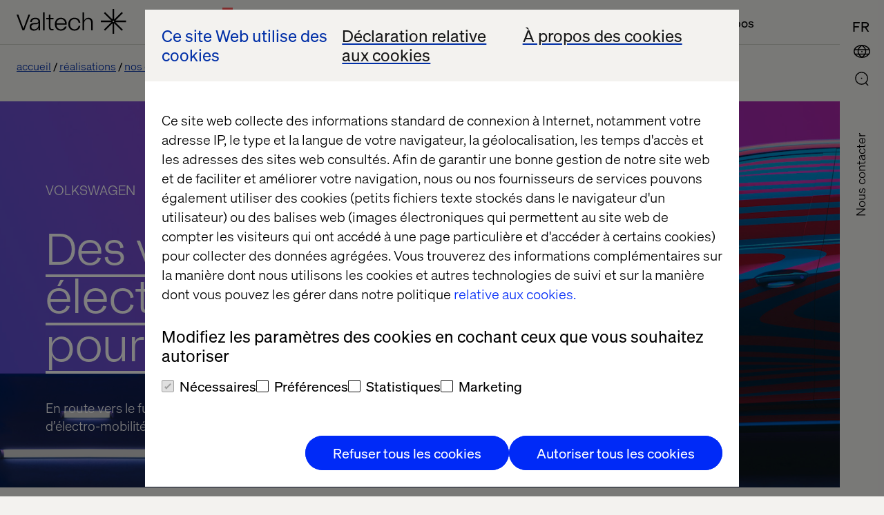

--- FILE ---
content_type: text/html; charset=utf-8
request_url: https://www.valtech.com/fr-ca/clients/volkswagen-electric-driving/
body_size: 13787
content:

            <!DOCTYPE html>
            <html class="theme-light-side" lang="fr-CA"
                  fr-sitekey="FCMJEIS93G857CVJ">
            <head>
                
<meta charset="UTF-8">
<title>Des voitures électriques pour tous: le cas Volkswagen | Valtech</title>
<meta name="description" content="Combinant sans effort innovation et fiabilité, Volkswagen pose aujourd’hui les bases du développement de véhicules électriques et marque ainsi son entrée dans la nouvelle ère de la mobilité. Sa gamme de véhicules ID., entièrement électrique et totalement révolutionnaire, place Volkswagen en pole position durant cette période de disruption du secteur automobile." />

<meta name="viewport" content="width=device-width, initial-scale=1, user-scalable=yes">
<meta http-equiv="x-ua-compatible" content="ie=edge">


<meta name='pageID' content='30544' />

<!-- Open Graph Tags -->
<meta property="og:title" content="Des voitures électriques pour tous: le cas Volkswagen" />
<meta property="og:type" content="website" />
<meta property="og:url" content="/fr-ca/clients/volkswagen-electric-driving/" />
<meta property="og:description" content="Combinant sans effort innovation et fiabilité, Volkswagen pose aujourd’hui les bases du développement de véhicules électriques et marque ainsi son entrée dans la nouvelle ère de la mobilité. Sa gamme de véhicules ID., entièrement électrique et totalement révolutionnaire, place Volkswagen en pole position durant cette période de disruption du secteur automobile." />
<meta property="og:site_name" content="valtech.com" />
<meta property="og:locale" content="fr_CA" />
<meta property="og:image" content="https://www.valtech.com/globalassets/00-global/02-images/site-settings/medium-abstract-motion-blur-background..jpg" />

    <meta property="article:title" content="Des voitures électriques pour tous: le cas Volkswagen" />

    <meta property="article:pretitle" content="Clients" />

    <meta property="article:fallbackimage" content="/globalassets/00-global/02-images/04-insights/01-authors/fallback-editor.jpg" />

    <meta property="article:language" content="fr-CA" />


    <meta property="article:image" content="/globalassets/11-netherlands/02-images/vw_rgb_neo_camouflage_packshot_seite_wf08.jpg" />

<!-- Twitter Summary Card -->
<meta name="twitter:card" content="summary_large_image">
<meta name="twitter:site" content="valtech.com">
<meta name="twitter:title" content="Des voitures électriques pour tous: le cas Volkswagen">
<meta name="twitter:description" content="Combinant sans effort innovation et fiabilité, Volkswagen pose aujourd’hui les bases du développement de véhicules électriques et marque ainsi son entrée dans la nouvelle ère de la mobilité. Sa gamme de véhicules ID., entièrement électrique et totalement révolutionnaire, place Volkswagen en pole position durant cette période de disruption du secteur automobile.">
<meta property="twitter:image" content="https://www.valtech.com/globalassets/00-global/02-images/site-settings/medium-abstract-motion-blur-background..jpg" />


<!-- Google Tag Manager -->
<script type="4a4f6f788d964add7bfcbcb0-text/javascript">(function(w,d,s,l,i){w[l]=w[l]||[];w[l].push({'gtm.start':
        new Date().getTime(),event:'gtm.js'});var f=d.getElementsByTagName(s)[0],
        j=d.createElement(s),dl=l!='dataLayer'?'&l='+l:'';j.async=true;j.src=
        'https://tag.valtech.com/gtm.js?id='+i+dl;f.parentNode.insertBefore(j,f);
})(window,document,'script','dataLayer','GTM-WNBZ8QD');</script>
<!-- End Google Tag Manager -->
<!-- Robots -->
<meta name="robots" content="index,follow">

<!-- Canonical -->
<link rel="canonical" href="https://www.valtech.com/fr-ca/clients/volkswagen-electric-driving/" />

<!-- Alternate Href Language -->

    <link rel="alternate" hreflang="x-default" href="https://www.valtech.com/work/volkswagen-electric-driving/" />


<!-- Favicons -->
<link rel="shortcut icon" type="image/x-icon" href="/public/dist/img/favicon/favicon.ico">
<link rel="apple-touch-icon" sizes="180x180" href="/public/dist/img/favicon/apple-touch-icon.png">
<link rel="icon" type="image/png" sizes="32x32" href="/public/dist/img/favicon/favicon-32x32.png">
<link rel="icon" type="image/png" sizes="16x16" href="/public/dist/img/favicon/favicon-16x16.png">
<link rel="mask-icon" href="/public/dist/img/favicon/safari-pinned-tab.svg" color="#000000">
<meta name="msapplication-TileColor" content="#000000">
<meta name="theme-color" content="#ffffff">

<!-- Preload webfonts -->
<link rel="preload" as="font" crossorigin="crossorigin" type="font/woff2" href="/public/dist/fonts/soehne-leicht.woff2" />
<link rel="preload" as="font" crossorigin="crossorigin" type="font/woff2" href="/public/dist/fonts/soehne-leicht-kursiv.woff2" />
<link rel="preload" as="font" crossorigin="crossorigin" type="font/woff2" href="/public/dist/fonts/soehne-halbfett.woff2" />
<link rel="preload" as="font" crossorigin="crossorigin" type="font/woff2" href="/public/dist/fonts/FFF-ValtechNeue-Light.woff2" />
<link rel="preload" as="font" crossorigin="crossorigin" type="font/woff2" href="/public/dist/fonts/FFF-ValtechNeue-Book.woff2" />

<script type="4a4f6f788d964add7bfcbcb0-text/javascript">
    window.CookieBotPreCheckApi = '';
</script>
<!-- CMS SEO audit -->
<script type="application/ld+json">
    {
    "@context": "https://schema.org",
    "@type": "Article",
    "headline": "Des voitures &#xE9;lectriques pour tous: le cas Volkswagen",
    "image": "",
    "datePublished": "2019-07-12T19:28:09.0000000&#x2B;00:00",
    "author": { "@type": "Person", "name": "" },
    "publisher": { "@type": "Organization", "name": "Valtech", "logo": { "@type": "ImageObject",  "url": "https://www.valtech.com/public/dist/img/favicon/favicon-16x16.png" }}
    }
</script>
<!-- End CMS SEO audit --><!-- Styles -->
<link rel="stylesheet" href="/public/dist/css/main.css?version=2.2.3_2511">

<!-- Scripts -->
<script src="/public/dist/js/common.js?version=2.2.3_2511" defer type="4a4f6f788d964add7bfcbcb0-text/javascript"></script>               
            </head>
            <body class="">
            

            
            



            

<a id="skip-link" class="skip-link" href="#valtech-content">Skip to content</a>
<nav class="site-nav" aria-label="Main Navigation">
<div class="site-nav__menu-fixed">
    <div class="site-nav__menu js-fixed-menu-block">
        <div class="site-nav__menu-wrapper site-nav__menu__labels">
            <div class="site-nav__logo">
                <a href="/fr-ca/" class="site-nav__logo__link">
                    <svg
                        aria-labelledby="logo-title"
                        width="159"
                        height="36"
                        viewBox="0 0 159 36"
                        fill="none"
                        xmlns="http://www.w3.org/2000/svg"
                        role="img">
                            <title id="logo-title">Valtech, go back to homepage</title>
                        <desc>The Experience Innovation Company</desc>
                        <g clip-path="url(#clip0_338_12517)">
                            <path d="M158.456 16.8545H142.983L153.926 6.08073L152.28 4.46073L141.338 15.2345V0H139.011V15.2345L128.068 4.46073L126.423 6.08073L137.365 16.8545H121.892V19.1455H137.365L126.423 29.9193L128.068 31.5393L139.011 20.7655V36H141.338V20.7655L152.28 31.5393L153.926 29.9193L142.983 19.1455H158.456V16.8545ZM140.174 19.1455C139.533 19.1455 139.011 18.6316 139.011 18C139.011 17.3684 139.533 16.8545 140.174 16.8545C140.816 16.8545 141.338 17.3684 141.338 18C141.338 18.6316 140.816 19.1455 140.174 19.1455Z" fill="currentColor"/>
                            <path d="M19.7448 8.17871L11.1355 31.0878H8.64248L0 8.17871H2.55951L9.90562 28.3714L17.2185 8.17871H19.7448Z" fill="currentColor"/>
                            <path d="M27.1738 12.6987C22.5866 12.6987 19.8941 15.0551 19.6282 18.9169H21.955C22.2542 16.1678 24.2819 14.6951 27.1738 14.6951C29.833 14.6951 31.628 15.9387 31.628 18.0333C31.628 19.4733 30.664 20.3242 27.8053 20.3242H25.7444C21.3235 20.3242 18.9302 22.386 18.9302 25.8224C18.9302 29.5205 21.6226 31.4842 25.1794 31.4842C28.304 31.4842 30.9299 29.9133 31.8607 27.0333V31.0915H34.0545V31.0031V18.6224C34.0545 15.1533 31.8607 12.6987 27.1738 12.6987ZM31.7277 22.7133C31.7277 27.426 28.7028 29.5205 25.5782 29.5205C22.6199 29.5205 21.3567 27.6878 21.3567 25.8224C21.3567 24.0878 22.4869 22.2878 25.8109 22.2878H27.4065C29.8995 22.2878 31.2956 21.5351 31.6945 20.1933H31.7277V22.7133Z" fill="currentColor"/>
                            <path d="M38.293 4.90601H40.6198V31.0911H38.293V4.90601Z" fill="currentColor"/>
                            <path d="M49.0628 15.0514V25.9823C49.0628 27.9787 49.8939 29.1242 51.5891 29.1242H53.3841V31.0878H51.2567C48.2651 31.0878 46.736 29.386 46.736 26.2769V15.0514H43.0796V13.0878H46.736V8.17871H49.0628V13.0878H53.3841V15.0514H49.0628Z" fill="currentColor"/>
                            <path d="M72.5969 22.7746H57.8382C58.0709 26.9637 60.6304 29.4837 64.1539 29.4837C66.9461 29.4837 69.14 27.9128 69.971 25.5564H72.4307C71.6662 28.9928 68.4419 31.48 64.1539 31.48C58.9019 31.48 55.3452 27.7491 55.3452 22.0873C55.3452 16.4255 58.9684 12.6946 64.1539 12.6946C69.007 12.6946 72.5969 16.2619 72.5969 20.9746V22.7746ZM57.8382 20.7455H70.2369C69.971 17.2109 67.6441 14.6909 64.1539 14.6909C60.6637 14.6909 58.0709 17.3746 57.8382 20.7455Z" fill="currentColor"/>
                            <path d="M74.9238 22.0546C74.9238 16.5237 78.2811 12.6946 83.8987 12.6946C89.0177 12.6946 91.8432 15.9673 92.242 19.96H89.7823C89.5496 17.1455 87.4887 14.6909 83.8987 14.6909C79.8434 14.6909 77.3836 17.7346 77.3836 22.0546C77.3836 26.6037 80.209 29.4837 83.8987 29.4837C87.5884 29.4837 89.4499 26.8 89.7823 24.5746H92.242C91.7434 28.2073 88.8515 31.48 83.8987 31.48C78.547 31.48 74.9238 27.7491 74.9238 22.0546Z" fill="currentColor"/>
                            <path d="M95.4995 4.90601H97.8263V14.1351C97.8263 14.9533 97.8263 15.5751 97.7599 16.786H97.8263C98.7571 14.7896 100.685 12.6951 103.976 12.6951C107.898 12.6951 110.291 15.4442 110.291 19.7315V31.0878H107.965V20.026C107.965 16.4587 106.136 14.7242 103.477 14.7242C100.519 14.7242 97.8263 16.8842 97.8263 20.9424V31.0878H95.4995V4.90601Z" fill="currentColor"/>
                        </g>
                    </svg>
                </a>
            </div>
                <ul class="site-nav__menu__list">
                        <li class="site-nav__menu__item">
                            <button class="site-nav__menu__title active" aria-controls="mainMenuDropdown" aria-current=true aria-expanded="false">R&#xE9;alisations</button>
                        </li>
                        <li class="site-nav__menu__item">
                            <button class="site-nav__menu__title " aria-controls="mainMenuDropdown"  aria-expanded="false">Expertises</button>
                        </li>
                        <li class="site-nav__menu__item">
                            <button class="site-nav__menu__title " aria-controls="mainMenuDropdown"  aria-expanded="false">Carri&#xE8;res</button>
                        </li>
                        <li class="site-nav__menu__item">
                            <button class="site-nav__menu__title " aria-controls="mainMenuDropdown"  aria-expanded="false">Publications </button>
                        </li>
                        <li class="site-nav__menu__item">
                            <button class="site-nav__menu__title " aria-controls="mainMenuDropdown"  aria-expanded="false">&#xC0; propos</button>
                        </li>
                </ul>
        </div>
    </div>
</div>
        
    <div class="site-nav__icons">
                    <a class="search-select mobile" aria-label="Go to Search page" href="/fr-ca/recherche/">
                        <div class="icon-search">
                            <svg>
                                <use xlink:href="/public/dist/img/img.svg#icon-search"></use>
                            </svg>
                        </div>
                    </a>
        
                <button type="button" class="location-select mobile"
                        data-lang="en"
                        aria-controls="siteNavLocations"
                        aria-expanded="false"
                        aria-label="Open Location Menu"
                        data-label-toggle="Close Location Menu">
                    <div class="icon-global">
                        <svg aria-hidden="true">
                            <use xlink:href="/public/dist/img/img.svg#icon-global"></use>
                        </svg>
                    </div>
                    <div class="icon-close">
                        <svg viewBox="0 0 24 24" aria-hidden="true">
                            <use xlink:href="/public/dist/img/img.svg#icon-close"></use>
                        </svg>
                    </div>
                </button>
        
                        <button type="button"
                            class="language-select mobile"
                            data-lang="fr-ca"
                            aria-label="FRAN&#xC7;AIS (CANADA)"
                            data-label-toggle="Close Language Menu"
                            aria-expanded="false"
                            aria-controls="siteNavLanguage"
                        >
                            <div class="icon-lang">
                                <svg aria-hidden="true">
                                    <text writing-mode="lr-tb" x="0%" y="75%">FR</text>
                                </svg>
                            </div>
                            <div class="icon-close">
                                <svg viewBox="0 0 24 24" aria-hidden="true">
                                    <use xlink:href="/public/dist/img/img.svg#icon-close"></use>
                                </svg>
                            </div>
                        </button>
        
                <button type="button"
                    role="button"
                    aria-label="Open Main Menu"
                    data-label-toggle="Close Main Menu"
                    class="icon-menu mobile"
                    aria-expanded="false"
                    aria-controls="mainMenuDropdown"
                >
                    <svg viewBox="0 0 24 24">
                        <g>
                            <rect class="icon-menu__line-top" width="100%" height="2" y="7"></rect>
                            <rect class="icon-menu__line-middle" width="100%" height="2" y="15"></rect>
                        </g>
                    </svg>
                </button>
                        <button type="button"
                            class="language-select desktop"
                            data-lang="fr-ca"
                            aria-label="FRAN&#xC7;AIS (CANADA)"
                            data-label-toggle="Close Language Menu"
                            aria-expanded="false"
                            aria-controls="siteNavLanguage"
                        >
                            <div class="icon-lang">
                                <svg aria-hidden="true">
                                    <text writing-mode="lr-tb" x="0%" y="75%">FR</text>
                                </svg>
                            </div>
                            <div class="icon-close">
                                <svg viewBox="0 0 24 24" aria-hidden="true">
                                    <use xlink:href="/public/dist/img/img.svg#icon-close"></use>
                                </svg>
                            </div>
                        </button>
                <button type="button" class="location-select desktop"
                    data-lang="en"
                    aria-controls="siteNavLocations"
                    aria-expanded="false"
                    aria-label="Open Location Menu"
                    data-label-toggle="Close Location Menu"
                >
                    <div class="icon-global">
                        <svg aria-hidden="true">
                            <use xlink:href="/public/dist/img/img.svg#icon-global"></use>
                        </svg>
                    </div>
                    <div class="icon-close">
                        <svg viewBox="0 0 24 24" aria-hidden="true">
                            <use xlink:href="/public/dist/img/img.svg#icon-close"></use>
                        </svg>
                    </div>
                </button>
        
                    <a class="search-select desktop" aria-label="Go to Search page" href="/fr-ca/recherche/">
                        <div class="icon-search">
                            <svg>
                                <use xlink:href="/public/dist/img/img.svg#icon-search"></use>
                            </svg>
                        </div>
                    </a>
        <div class="site-nav__overlay">
            <div class="site-nav__overlay__content-general">
                <!-- new  -->
                <div class="site-nav__menu__container">
                    <div class="site-nav__menu-wrapper">
                        <div class="site-nav__menu site-nav__menu__overview" aria-hidden="true" id="mainMenuDropdown">
                            <div class="site-nav__logo">
                                <a href="/fr-ca/" class="site-nav__logo__link">
                                    <svg aria-labelledby="logo-title-navigation"
                                         width="159"
                                         height="36"
                                         viewBox="0 0 159 36"
                                         fill="none"
                                         xmlns="http://www.w3.org/2000/svg"
                                         role="img">
                                            <title id="logo-title-navigation">Valtech, go back to homepage</title>
                                        <desc>The Experience Innovation Company</desc>
                                        <g clip-path="url(#clip0_338_12517)">
                                            <path d="M158.456 16.8545H142.983L153.926 6.08073L152.28 4.46073L141.338 15.2345V0H139.011V15.2345L128.068 4.46073L126.423 6.08073L137.365 16.8545H121.892V19.1455H137.365L126.423 29.9193L128.068 31.5393L139.011 20.7655V36H141.338V20.7655L152.28 31.5393L153.926 29.9193L142.983 19.1455H158.456V16.8545ZM140.174 19.1455C139.533 19.1455 139.011 18.6316 139.011 18C139.011 17.3684 139.533 16.8545 140.174 16.8545C140.816 16.8545 141.338 17.3684 141.338 18C141.338 18.6316 140.816 19.1455 140.174 19.1455Z" fill="currentColor"/>
                                            <path d="M19.7448 8.17871L11.1355 31.0878H8.64248L0 8.17871H2.55951L9.90562 28.3714L17.2185 8.17871H19.7448Z" fill="currentColor"/>
                                            <path d="M27.1738 12.6987C22.5866 12.6987 19.8941 15.0551 19.6282 18.9169H21.955C22.2542 16.1678 24.2819 14.6951 27.1738 14.6951C29.833 14.6951 31.628 15.9387 31.628 18.0333C31.628 19.4733 30.664 20.3242 27.8053 20.3242H25.7444C21.3235 20.3242 18.9302 22.386 18.9302 25.8224C18.9302 29.5205 21.6226 31.4842 25.1794 31.4842C28.304 31.4842 30.9299 29.9133 31.8607 27.0333V31.0915H34.0545V31.0031V18.6224C34.0545 15.1533 31.8607 12.6987 27.1738 12.6987ZM31.7277 22.7133C31.7277 27.426 28.7028 29.5205 25.5782 29.5205C22.6199 29.5205 21.3567 27.6878 21.3567 25.8224C21.3567 24.0878 22.4869 22.2878 25.8109 22.2878H27.4065C29.8995 22.2878 31.2956 21.5351 31.6945 20.1933H31.7277V22.7133Z" fill="currentColor"/>
                                            <path d="M38.293 4.90601H40.6198V31.0911H38.293V4.90601Z" fill="currentColor"/>
                                            <path d="M49.0628 15.0514V25.9823C49.0628 27.9787 49.8939 29.1242 51.5891 29.1242H53.3841V31.0878H51.2567C48.2651 31.0878 46.736 29.386 46.736 26.2769V15.0514H43.0796V13.0878H46.736V8.17871H49.0628V13.0878H53.3841V15.0514H49.0628Z" fill="currentColor"/>
                                            <path d="M72.5969 22.7746H57.8382C58.0709 26.9637 60.6304 29.4837 64.1539 29.4837C66.9461 29.4837 69.14 27.9128 69.971 25.5564H72.4307C71.6662 28.9928 68.4419 31.48 64.1539 31.48C58.9019 31.48 55.3452 27.7491 55.3452 22.0873C55.3452 16.4255 58.9684 12.6946 64.1539 12.6946C69.007 12.6946 72.5969 16.2619 72.5969 20.9746V22.7746ZM57.8382 20.7455H70.2369C69.971 17.2109 67.6441 14.6909 64.1539 14.6909C60.6637 14.6909 58.0709 17.3746 57.8382 20.7455Z" fill="currentColor"/>
                                            <path d="M74.9238 22.0546C74.9238 16.5237 78.2811 12.6946 83.8987 12.6946C89.0177 12.6946 91.8432 15.9673 92.242 19.96H89.7823C89.5496 17.1455 87.4887 14.6909 83.8987 14.6909C79.8434 14.6909 77.3836 17.7346 77.3836 22.0546C77.3836 26.6037 80.209 29.4837 83.8987 29.4837C87.5884 29.4837 89.4499 26.8 89.7823 24.5746H92.242C91.7434 28.2073 88.8515 31.48 83.8987 31.48C78.547 31.48 74.9238 27.7491 74.9238 22.0546Z" fill="currentColor"/>
                                            <path d="M95.4995 4.90601H97.8263V14.1351C97.8263 14.9533 97.8263 15.5751 97.7599 16.786H97.8263C98.7571 14.7896 100.685 12.6951 103.976 12.6951C107.898 12.6951 110.291 15.4442 110.291 19.7315V31.0878H107.965V20.026C107.965 16.4587 106.136 14.7242 103.477 14.7242C100.519 14.7242 97.8263 16.8842 97.8263 20.9424V31.0878H95.4995V4.90601Z" fill="currentColor"/>
                                        </g>
                                    </svg>
                                </a>
                            </div>
                                <ul class="site-nav__menu__list">
                                        <li class="site-nav__menu__item js-accordion">
                                            <button class="site-nav__menu__title site-nav__menu__title--button js-accordion-button active" aria-current=true aria-expanded="false" aria-controls="r&#xE9;alisations">
                                                R&#xE9;alisations
                                                <svg>
                                                    <use xlink:href="/public/dist/img/img.svg#icon-arrow-down"></use>
                                                </svg>
                                            </button>

                                            <span tabindex="0" class="site-nav__menu__title js-accordion-button active">
                                                R&#xE9;alisations
                                            </span>
                                            <ul class="site-nav__menu__sublist js-accordion-content" id="r&#xE9;alisations">
                                                    <li class="site-nav__menu__subitem active">
                                                        <a href="/fr-ca/clients/" aria-current=true>Nos clients</a>
                                                    </li>
                                                    <li class="site-nav__menu__subitem ">
                                                        <a href="/fr-ca/industries/" >Industries</a>
                                                    </li>
                                                    <li class="site-nav__menu__subitem ">
                                                        <a href="/fr-ca/nos-partenaires/" >Nos partenaires</a>
                                                    </li>
                                            </ul>
                                        </li>
                                        <li class="site-nav__menu__item js-accordion">
                                            <button class="site-nav__menu__title site-nav__menu__title--button js-accordion-button "  aria-expanded="false" aria-controls="expertises">
                                                Expertises
                                                <svg>
                                                    <use xlink:href="/public/dist/img/img.svg#icon-arrow-down"></use>
                                                </svg>
                                            </button>

                                            <span tabindex="0" class="site-nav__menu__title js-accordion-button ">
                                                Expertises
                                            </span>
                                            <ul class="site-nav__menu__sublist js-accordion-content" id="expertises">
                                                    <li class="site-nav__menu__subitem ">
                                                        <a href="/fr-ca/expertises/experience-reimaginee/" >Exp&#xE9;rience r&#xE9;imagin&#xE9;e</a>
                                                    </li>
                                                    <li class="site-nav__menu__subitem ">
                                                        <a href="/fr-ca/expertises/commerce-accelere/" >Commerce acc&#xE9;l&#xE9;r&#xE9;</a>
                                                    </li>
                                                    <li class="site-nav__menu__subitem ">
                                                        <a href="/fr-ca/expertises/transformation-de-lentreprise/" >Transformation de l&#x2019;entreprise</a>
                                                    </li>
                                                    <li class="site-nav__menu__subitem ">
                                                        <a href="/fr-ca/expertises/creativite-et-performance-marketing/" >Cr&#xE9;ativit&#xE9; et performance marketing</a>
                                                    </li>
                                                    <li class="site-nav__menu__subitem ">
                                                        <a href="/fr-ca/expertises/croissance-par-la-data/" >Croissance par la data</a>
                                                    </li>
                                            </ul>
                                        </li>
                                        <li class="site-nav__menu__item js-accordion">
                                            <button class="site-nav__menu__title site-nav__menu__title--button js-accordion-button "  aria-expanded="false" aria-controls="carri&#xE8;res">
                                                Carri&#xE8;res
                                                <svg>
                                                    <use xlink:href="/public/dist/img/img.svg#icon-arrow-down"></use>
                                                </svg>
                                            </button>

                                            <span tabindex="0" class="site-nav__menu__title js-accordion-button ">
                                                Carri&#xE8;res
                                            </span>
                                            <ul class="site-nav__menu__sublist js-accordion-content" id="carri&#xE8;res">
                                                    <li class="site-nav__menu__subitem ">
                                                        <a href="/fr-ca/carrieres/emplois/" >Emplois</a>
                                                    </li>
                                                    <li class="site-nav__menu__subitem ">
                                                        <a href="/fr-ca/valtech-as-workplace/" >Travailler chez Valtech</a>
                                                    </li>
                                                    <li class="site-nav__menu__subitem ">
                                                        <a href="/fr-ca/diversite-et-inclusion/" >Diversit&#xE9; et inclusion</a>
                                                    </li>
                                            </ul>
                                        </li>
                                        <li class="site-nav__menu__item js-accordion">
                                            <button class="site-nav__menu__title site-nav__menu__title--button js-accordion-button "  aria-expanded="false" aria-controls="publications">
                                                Publications 
                                                <svg>
                                                    <use xlink:href="/public/dist/img/img.svg#icon-arrow-down"></use>
                                                </svg>
                                            </button>

                                            <span tabindex="0" class="site-nav__menu__title js-accordion-button ">
                                                Publications 
                                            </span>
                                            <ul class="site-nav__menu__sublist js-accordion-content" id="publications">
                                                    <li class="site-nav__menu__subitem ">
                                                        <a href="/fr-ca/podcasts/" >Podcasts</a>
                                                    </li>
                                                    <li class="site-nav__menu__subitem ">
                                                        <a href="/fr-ca/livres-blancs/" >Livres blancs</a>
                                                    </li>
                                                    <li class="site-nav__menu__subitem ">
                                                        <a href="/fr-ca/concentrateur-de-contenu/" >Concentrateur de contenu</a>
                                                    </li>
                                                    <li class="site-nav__menu__subitem ">
                                                        <a href="/fr-ca/publications/" >Publications</a>
                                                    </li>
                                                    <li class="site-nav__menu__subitem ">
                                                        <a href="/fr-ca/evenements/" >&#xC9;v&#xE9;nements</a>
                                                    </li>
                                            </ul>
                                        </li>
                                        <li class="site-nav__menu__item js-accordion">
                                            <button class="site-nav__menu__title site-nav__menu__title--button js-accordion-button "  aria-expanded="false" aria-controls="&#xE0;Propos">
                                                &#xC0; propos
                                                <svg>
                                                    <use xlink:href="/public/dist/img/img.svg#icon-arrow-down"></use>
                                                </svg>
                                            </button>

                                            <span tabindex="0" class="site-nav__menu__title js-accordion-button ">
                                                &#xC0; propos
                                            </span>
                                            <ul class="site-nav__menu__sublist js-accordion-content" id="&#xE0;Propos">
                                                    <li class="site-nav__menu__subitem ">
                                                        <a href="/fr-ca/nouvelles/" >Nouvelles</a>
                                                    </li>
                                                    <li class="site-nav__menu__subitem ">
                                                        <a href="/fr-ca/a-propos/" >&#xC0; propos</a>
                                                    </li>
                                                    <li class="site-nav__menu__subitem ">
                                                        <a href="/fr-ca/a-propos/bureaux/" >Bureaux</a>
                                                    </li>
                                            </ul>
                                        </li>
                                </ul>
                        </div>
                    </div>
                </div>
                    <a href="/about/contact-us/keep-in-touch/" class="site-nav__contact-us-button">Nous contacter</a>

                <!-- end new  -->
            </div>
                <div class="site-nav__overlay__content-lang">
                    <div class="site-nav__lang" id="siteNavLanguage" aria-labelledby="siteNavLanguage" aria-hidden="true">
                        <div class="site-nav__lang__container">
                            <ul class="site-nav__lang__language">
                                    <li>
                                        <a
                                            href="/en-ca/work/volkswagen-electric-driving/"
                                            class=" "
                                            
                                            data-lang="en-ca"
                                            lang="fr"
                                        >ENGLISH (CANADA)</a>
                                    </li>
                                    <li>
                                        <a
                                            href="/fr-ca/clients/volkswagen-electric-driving/"
                                            class=" active"
                                            aria-current=true
                                            data-lang="fr-ca"
                                            lang="fr"
                                        >FRAN&#xC7;AIS (CANADA)</a>
                                    </li>
                            </ul>
                        </div>
                    </div>
                </div>
            <div class="site-nav__overlay__content-location">
                <div class="site-nav__locations" id="siteNavLocations" aria-labelledby="siteNavLocationsTitle" aria-hidden="true">
                    <div class="site-nav__locations__container" role="region" aria-label="Scrollable container" tabindex="0">
                        <div class="site-nav__locations__title" id="siteNavLocationsTitle">
                            <span class="site-nav__locations__title-text">S&#xE9;lectionnez un site local ou le site</span>
                            <a class="global-link site-nav__locations__global-link" data-lang="en" href="/">
                                <span>Valtech Global</span>
                            </a>
                        </div>
                        <div name="locations" class="site-nav__locations__areas">
                            <!-- foreach regions -->
                                <div class="site-nav__locations__region js-accordion">
                                    <button class="site-nav__locations__region__title site-nav__locations__region__title--button js-accordion-button " aria-expanded="false" aria-controls="europe">
                                        Europe
                                        <svg>
                                            <use xlink:href="/public/dist/img/img.svg#icon-arrow-down"></use>
                                        </svg>
                                    </button>
                                    <h2 class="site-nav__locations__region__title">
                                        Europe
                                    </h2>
                                    <div class="site-nav__locations__region__places js-accordion-content" id="europe">
                                        <ul>
                                                    <li class="site-nav__locations__region__places__item">
                                                        <a href="/" class="global-link">
                                                            <svg viewBox="0 0 21 15">
                                                                <use xlink:href=/public/dist/img/img.svg#icon-bg></use>
                                                            </svg>
                                                            <span>Bulgaria</span>
                                                        </a>
                                                    </li>
                                                    <li class="site-nav__locations__region__places__item">
                                                        <a href="/de-de/" class="">
                                                            <svg viewBox="0 0 21 15">
                                                                <use xlink:href=/public/dist/img/img.svg#icon-de></use>
                                                            </svg>
                                                            <span>Allemagne</span>
                                                        </a>
                                                    </li>
                                                    <li class="site-nav__locations__region__places__item">
                                                        <a href="/en-dk/" class="">
                                                            <svg viewBox="0 0 21 15">
                                                                <use xlink:href=/public/dist/img/img.svg#icon-dk></use>
                                                            </svg>
                                                            <span>Danemark</span>
                                                        </a>
                                                    </li>
                                                    <li class="site-nav__locations__region__places__item">
                                                        <a href="/fr-fr/" class="">
                                                            <svg viewBox="0 0 21 15">
                                                                <use xlink:href=/public/dist/img/img.svg#icon-fr></use>
                                                            </svg>
                                                            <span>France</span>
                                                        </a>
                                                    </li>
                                                    <li class="site-nav__locations__region__places__item">
                                                        <a href="/nl-nl/" class="">
                                                            <svg viewBox="0 0 21 15">
                                                                <use xlink:href=/public/dist/img/img.svg#icon-nl></use>
                                                            </svg>
                                                            <span>Pays-Bas</span>
                                                        </a>
                                                    </li>
                                                    <li class="site-nav__locations__region__places__item">
                                                        <a href="/" class="global-link">
                                                            <svg viewBox="0 0 21 15">
                                                                <use xlink:href=/public/dist/img/img.svg#icon-mk></use>
                                                            </svg>
                                                            <span>North Macedonia</span>
                                                        </a>
                                                    </li>
                                                    <li class="site-nav__locations__region__places__item">
                                                        <a href="/" class="global-link">
                                                            <svg viewBox="0 0 21 15">
                                                                <use xlink:href=/public/dist/img/img.svg#icon-pl></use>
                                                            </svg>
                                                            <span>Poland</span>
                                                        </a>
                                                    </li>
                                                    <li class="site-nav__locations__region__places__item">
                                                        <a href="/" class="global-link">
                                                            <svg viewBox="0 0 21 15">
                                                                <use xlink:href=/public/dist/img/img.svg#icon-pt></use>
                                                            </svg>
                                                            <span>Portugal</span>
                                                        </a>
                                                    </li>
                                                    <li class="site-nav__locations__region__places__item">
                                                        <a href="/" class="global-link">
                                                            <svg viewBox="0 0 21 15">
                                                                <use xlink:href=/public/dist/img/img.svg#icon-ro></use>
                                                            </svg>
                                                            <span>Romania</span>
                                                        </a>
                                                    </li>
                                                    <li class="site-nav__locations__region__places__item">
                                                        <a href="/es-es/" class="">
                                                            <svg viewBox="0 0 21 15">
                                                                <use xlink:href=/public/dist/img/img.svg#icon-es></use>
                                                            </svg>
                                                            <span>Spain</span>
                                                        </a>
                                                    </li>
                                                    <li class="site-nav__locations__region__places__item">
                                                        <a href="/sv-se/" class="">
                                                            <svg viewBox="0 0 21 15">
                                                                <use xlink:href=/public/dist/img/img.svg#icon-se></use>
                                                            </svg>
                                                            <span>Su&#xE8;de</span>
                                                        </a>
                                                    </li>
                                                    <li class="site-nav__locations__region__places__item">
                                                        <a href="/en-ch/" class="">
                                                            <svg viewBox="0 0 21 15">
                                                                <use xlink:href=/public/dist/img/img.svg#icon-ch></use>
                                                            </svg>
                                                            <span>Suisse</span>
                                                        </a>
                                                    </li>
                                                    <li class="site-nav__locations__region__places__item">
                                                        <a href="/" class="global-link">
                                                            <svg viewBox="0 0 21 15">
                                                                <use xlink:href=/public/dist/img/img.svg#icon-ua></use>
                                                            </svg>
                                                            <span>Ukraine</span>
                                                        </a>
                                                    </li>
                                                    <li class="site-nav__locations__region__places__item">
                                                        <a href="/en-gb/" class="">
                                                            <svg viewBox="0 0 21 15">
                                                                <use xlink:href=/public/dist/img/img.svg#icon-gb></use>
                                                            </svg>
                                                            <span>Royaume-Uni</span>
                                                        </a>
                                                    </li>
                                        </ul>
                                    </div>
                                </div>
                                <div class="site-nav__locations__region js-accordion">
                                    <button class="site-nav__locations__region__title site-nav__locations__region__title--button js-accordion-button " aria-expanded="false" aria-controls="am&#xE9;riqueDuNord">
                                        Am&#xE9;rique du Nord
                                        <svg>
                                            <use xlink:href="/public/dist/img/img.svg#icon-arrow-down"></use>
                                        </svg>
                                    </button>
                                    <h2 class="site-nav__locations__region__title">
                                        Am&#xE9;rique du Nord
                                    </h2>
                                    <div class="site-nav__locations__region__places js-accordion-content" id="am&#xE9;riqueDuNord">
                                        <ul>
                                                    <li class="site-nav__locations__region__places__item">
                                                        <a href="/fr-ca/" class="">
                                                            <svg viewBox="0 0 21 15">
                                                                <use xlink:href=/public/dist/img/img.svg#icon-ca></use>
                                                            </svg>
                                                            <span>Canada</span>
                                                        </a>
                                                    </li>
                                                    <li class="site-nav__locations__region__places__item">
                                                        <a href="/en-us/" class="">
                                                            <svg viewBox="0 0 21 15">
                                                                <use xlink:href=/public/dist/img/img.svg#icon-us></use>
                                                            </svg>
                                                            <span>&#xC9;tats-Unis</span>
                                                        </a>
                                                    </li>
                                        </ul>
                                    </div>
                                </div>
                                <div class="site-nav__locations__region js-accordion">
                                    <button class="site-nav__locations__region__title site-nav__locations__region__title--button js-accordion-button " aria-expanded="false" aria-controls="am&#xE9;riqueLatine">
                                        Am&#xE9;rique latine
                                        <svg>
                                            <use xlink:href="/public/dist/img/img.svg#icon-arrow-down"></use>
                                        </svg>
                                    </button>
                                    <h2 class="site-nav__locations__region__title">
                                        Am&#xE9;rique latine
                                    </h2>
                                    <div class="site-nav__locations__region__places js-accordion-content" id="am&#xE9;riqueLatine">
                                        <ul>
                                                    <li class="site-nav__locations__region__places__item">
                                                        <a href="/es-ar/" class="">
                                                            <svg viewBox="0 0 21 15">
                                                                <use xlink:href=/public/dist/img/img.svg#icon-ar></use>
                                                            </svg>
                                                            <span>Argentine</span>
                                                        </a>
                                                    </li>
                                                    <li class="site-nav__locations__region__places__item">
                                                        <a href="/pt-br/" class="">
                                                            <svg viewBox="0 0 21 15">
                                                                <use xlink:href=/public/dist/img/img.svg#icon-br></use>
                                                            </svg>
                                                            <span>Br&#xE9;sil</span>
                                                        </a>
                                                    </li>
                                                    <li class="site-nav__locations__region__places__item">
                                                        <a href="/es-mx/" class="">
                                                            <svg viewBox="0 0 21 15">
                                                                <use xlink:href=/public/dist/img/img.svg#icon-mx></use>
                                                            </svg>
                                                            <span>Mexico</span>
                                                        </a>
                                                    </li>
                                        </ul>
                                    </div>
                                </div>
                                <div class="site-nav__locations__region js-accordion">
                                    <button class="site-nav__locations__region__title site-nav__locations__region__title--button js-accordion-button " aria-expanded="false" aria-controls="asie-pacifique">
                                        Asie-Pacifique
                                        <svg>
                                            <use xlink:href="/public/dist/img/img.svg#icon-arrow-down"></use>
                                        </svg>
                                    </button>
                                    <h2 class="site-nav__locations__region__title">
                                        Asie-Pacifique
                                    </h2>
                                    <div class="site-nav__locations__region__places js-accordion-content" id="asie-pacifique">
                                        <ul>
                                                    <li class="site-nav__locations__region__places__item">
                                                        <a href="/en-cn/" class="">
                                                            <svg viewBox="0 0 21 15">
                                                                <use xlink:href=/public/dist/img/img.svg#icon-cn></use>
                                                            </svg>
                                                            <span>China</span>
                                                        </a>
                                                    </li>
                                                    <li class="site-nav__locations__region__places__item">
                                                        <a href="/en-in/" class="">
                                                            <svg viewBox="0 0 21 15">
                                                                <use xlink:href=/public/dist/img/img.svg#icon-in></use>
                                                            </svg>
                                                            <span>Inde</span>
                                                        </a>
                                                    </li>
                                                    <li class="site-nav__locations__region__places__item">
                                                        <a href="/en-sg/" class="">
                                                            <svg viewBox="0 0 21 15">
                                                                <use xlink:href=/public/dist/img/img.svg#icon-sg></use>
                                                            </svg>
                                                            <span>Singapour</span>
                                                        </a>
                                                    </li>
                                        </ul>
                                    </div>
                                </div>
                                <div class="site-nav__locations__region js-accordion">
                                    <button class="site-nav__locations__region__title site-nav__locations__region__title--button js-accordion-button " aria-expanded="false" aria-controls="mena">
                                        MENA
                                        <svg>
                                            <use xlink:href="/public/dist/img/img.svg#icon-arrow-down"></use>
                                        </svg>
                                    </button>
                                    <h2 class="site-nav__locations__region__title">
                                        MENA
                                    </h2>
                                    <div class="site-nav__locations__region__places js-accordion-content" id="mena">
                                        <ul>
                                                    <li class="site-nav__locations__region__places__item">
                                                        <a href="/" class="global-link">
                                                            <svg viewBox="0 0 21 15">
                                                                <use xlink:href=/public/dist/img/img.svg#icon-ae></use>
                                                            </svg>
                                                            <span>United Arab Emirates</span>
                                                        </a>
                                                    </li>
                                        </ul>
                                    </div>
                                </div>
                            <!-- / foreach regions -->
                        </div>
                    </div>
                </div>
            </div>
        </div>
    </div>

<progress value="0" id="progressBar" class="hide"  aria-hidden="true" ></progress>
</nav>
            
    <div class="side-button">
        <a id="side-button" href="#contact-us-form" class="button">Nous contacter</a>
    </div>

            <div id="valtech-wrapper">
                <div class="valtech-container" data-namespace="light-side">
                    <main class="site-content" data-epi-type="content" id="valtech-content">
                            <div class="site-breadcrumbs">
        <div class="site-breadcrumbs__container">
            <nav aria-label="You are here" role="navigation" class="site-breadcrumbs__list" itemprop="breadcrumb" itemscope itemtype="http://schema.org/BreadcrumbList">
                <ul>
                        <li class="site-breadcrumbs__list__item" itemprop="itemListElement" itemscope itemtype="http://schema.org/ListItem">
                            <meta itemprop="position" content="1" />
                                    <a href="/fr-ca/" itemprop="url">Accueil</a>
                        </li>
                        <li class="site-breadcrumbs__list__item" itemprop="itemListElement" itemscope itemtype="http://schema.org/ListItem">
                            <meta itemprop="position" content="2" />
                                    <button type="button" itemprop="url">r&#xE9;alisations</button>
                        </li>
                        <li class="site-breadcrumbs__list__item" itemprop="itemListElement" itemscope itemtype="http://schema.org/ListItem">
                            <meta itemprop="position" content="3" />
                                    <a href="/fr-ca/clients/" itemprop="url">Nos clients</a>
                        </li>
                        <li class="site-breadcrumbs__list__item" itemprop="itemListElement" itemscope itemtype="http://schema.org/ListItem">
                            <meta itemprop="position" content="4" />
                                <span itemprop="item" aria-current="page" >Volkswagen Electric Driving</span>
                        </li>
                </ul>
            </nav>
        </div>
    </div>

                        
<article class="main-article">
    

<section class="masthead-secondary masthead-scaler">
    <div class="masthead-secondary__container reveal-box">
        <div class="masthead-secondary__inner">
            <div class="masthead-secondary__inner__wrap">
                <div class="masthead-secondary__text masthead-secondary__text--light">
                    <hgroup class="masthead-secondary__hgroup">
                            <h2 class="masthead-secondary__hgroup__subtitle">Volkswagen</h2>
                            <h1 class="masthead-secondary__hgroup__title">Des voitures &#xA;&#xE9;lectriques &#xA;pour tous</h1>
                    </hgroup>
                        <div class="masthead-secondary__lead">
                            <p>En route vers le futur ! Premi&#xE8;re &#xE9;tape : la plateforme d&#x2019;&#xE9;lectro-mobilit&#xE9; de Volkswagen</p>
                        </div>
                </div>
                <div class="masthead-secondary__media">
                            <picture>
                                <source media="(orientation: portrait)" srcset="/globalassets/11-netherlands/02-images/3480x900.jpg?width=940&amp;height=530&amp;rmode=min&amp;rsampler=bicubic&amp;compand=true,
                                                /globalassets/11-netherlands/02-images/3480x900.jpg?width=1410&amp;height=795&amp;rmode=min&amp;rsampler=bicubic&amp;compand=true 1.5x">

                                <source media="(orientation: landscape)" srcset="/globalassets/11-netherlands/02-images/3480x900.jpg?width=1600&amp;height=720&amp;rmode=min&amp;rsampler=bicubic&amp;compand=true,
                                                /globalassets/11-netherlands/02-images/3480x900.jpg?width=2400&amp;height=1080&amp;rmode=min&amp;rsampler=bicubic&amp;compand=true 1.5x">

                                <img src="/globalassets/11-netherlands/02-images/3480x900.jpg?width=940&amp;height=530&amp;rmode=min&amp;rsampler=bicubic&amp;compand=true" srcset="/globalassets/11-netherlands/02-images/3480x900.jpg?width=1410&amp;height=795&amp;rmode=min&amp;rsampler=bicubic&amp;compand=true 1.5x" alt="" style="filter: brightness(81%);">
                            </picture>
                </div>
            </div>
        </div>
    </div>
</section>

    <div class="slide-nav">
        <button class="slide-nav__header">
            <div class="slide-nav__icon">
                <svg viewBox="0 0 24 24">
                    <g>
                        <rect class="slide-nav__icon__line-ver" width="4" height="100%" x="10"></rect>
                        <rect class="slide-nav__icon__line-hor" width="100%" height="4" y="10"></rect>
                    </g>
                </svg>
            </div>
        </button>

        <div class="slide-nav__content">
            <div class="detail-facts">
                <div class="detail-facts__container">
                        <div class="detail-facts__block">
                            <h4 class="detail-facts__block__title slide-fade-in">Secteurs d&#x2019;activit&#xE9;</h4>
                            <ul class="detail-facts__block__list">
                                    <li class="slide-fade-in">Automotive</li>
                            </ul>
                        </div>
                        <div class="detail-facts__block">
                            <h4 class="detail-facts__block__title slide-fade-in">Offering</h4>
                            <ul class="detail-facts__block__list">
                                    <li class="slide-fade-in">Exp&#xE9;rience R&#xE9;imagin&#xE9;e</li>
                                    <li class="slide-fade-in">Cr&#xE9;ativit&#xE9; et performance marketing</li>
                            </ul>
                        </div>
                        <div class="detail-facts__block">
                            <h4 class="detail-facts__block__title slide-fade-in">Technologies</h4>
                            <ul class="detail-facts__block__list">
                                    <li class="slide-fade-in">Sitecore</li>
                            </ul>
                        </div>
                </div>
            </div>
        </div>
    </div>

    

<section class="detail-text-block">
    <div class="detail-text-block__container">
        <div class="detail-text-block__inner">
            <hgroup class="detail-text-block__hgroup">
                        <h2 class="detail-text-block__hgroup__title slide-fade-in">Volkswagen</h2>
                        <h3 class="detail-text-block__hgroup__pretitle slide-fade-in">&#xC0; propos</h3>
            </hgroup>
            <div class="detail-text-block__rte text-content slide-fade-in">
                
<p>Volkswagen, l&rsquo;un des constructeurs automobiles les plus populaires au monde, n&rsquo;a plus besoin d&rsquo;&ecirc;tre pr&eacute;sent&eacute;. Volkswagen est synonyme de succ&egrave;s, que l&rsquo;on parle de ses mod&egrave;les embl&eacute;matiques toujours visibles &agrave; chaque coin de rue comme la Golf et la Polo, ou de ses mod&egrave;les plus r&eacute;cents tels que le Tiguan et le T-Roc. Combinant sans effort innovation et fiabilit&eacute;, Volkswagen pose aujourd&rsquo;hui les bases du d&eacute;veloppement de v&eacute;hicules &eacute;lectriques et marque ainsi son entr&eacute;e dans la nouvelle &egrave;re de la mobilit&eacute;. Sa gamme de v&eacute;hicules ID., enti&egrave;rement &eacute;lectrique et totalement r&eacute;volutionnaire, place Volkswagen en pole position durant cette p&eacute;riode de disruption du secteur automobile.</p>
            </div>
        </div>
    </div>
</section>

<div class="column-block-wrapper">
    <div class="column-block-wrapper__container">
        

<div class="column-block">
    <div class="column-block__container">
                <picture class="slide-fade-in">
                    <source media="(min-width: 940px)" srcset="/globalassets/11-netherlands/02-images/vw-elektrisch-rijden---_97a0527.jpg?width=760&amp;height=320&amp;rsampler=bicubic&amp;compand=true&amp;format=jpg, 
                                               /globalassets/11-netherlands/02-images/vw-elektrisch-rijden---_97a0527.jpg?width=1140&amp;height=480&amp;rsampler=bicubic&amp;compand=true&amp;format=jpg 1.5x">

                    <img src="/globalassets/11-netherlands/02-images/vw-elektrisch-rijden---_97a0527.jpg?width=380&amp;height=160&amp;rsampler=bicubic&amp;compand=true&amp;format=jpg" srcset="/globalassets/11-netherlands/02-images/vw-elektrisch-rijden---_97a0527.jpg?width=570&amp;height=240&amp;rsampler=bicubic&amp;compand=true&amp;format=jpg 1.5x" alt="" loading="lazy">
                </picture>
        <div class="column-block__inner">
            <hgroup class="column-block__hgroup">
                    <h2 class="column-block__hgroup__title slide-fade-in">Aussi innovantes qu&#x2019;abordables</h2>
                    <h3 class="column-block__hgroup__subtitle slide-fade-in">L&#x2019;importance de la conduite &#xE9;lectrique</h3>
            </hgroup>
                <div class="slide-fade-in">
                    
<p>Afin de pouvoir continuer à profiter du monde tel que nous le connaissons aujourd’hui, il est vital de réduire de façon significative nos émissions de CO2. Les véhicules électriques et leur conduite zéro émission représentent donc une solution idéale pour diminuer de façon importante l’empreinte écologique des voitures particulières… mais ce n’est pas l’unique raison pour laquelle le futur sera dominé par les véhicules électriques. La conception et la production de voitures électriques demande un changement de paradigme lourd, mais offre également une opportunité en or de développer des techniques innovantes pour répondre aux besoins de l’automobiliste de demain.</p>
                </div>
        </div>
    </div>
</div>

        

<div class="column-block">
    <div class="column-block__container">
                <picture class="slide-fade-in">
                    <source media="(min-width: 940px)" srcset="/globalassets/11-netherlands/02-images/vw_rgb_neo_camouflage_plug_and_play_2474_wf04_16x9.jpg?width=760&amp;height=320&amp;rsampler=bicubic&amp;compand=true&amp;format=jpg, 
                                               /globalassets/11-netherlands/02-images/vw_rgb_neo_camouflage_plug_and_play_2474_wf04_16x9.jpg?width=1140&amp;height=480&amp;rsampler=bicubic&amp;compand=true&amp;format=jpg 1.5x">

                    <img src="/globalassets/11-netherlands/02-images/vw_rgb_neo_camouflage_plug_and_play_2474_wf04_16x9.jpg?width=380&amp;height=160&amp;rsampler=bicubic&amp;compand=true&amp;format=jpg" srcset="/globalassets/11-netherlands/02-images/vw_rgb_neo_camouflage_plug_and_play_2474_wf04_16x9.jpg?width=570&amp;height=240&amp;rsampler=bicubic&amp;compand=true&amp;format=jpg 1.5x" alt="" loading="lazy">
                </picture>
        <div class="column-block__inner">
            <hgroup class="column-block__hgroup">
                    <h2 class="column-block__hgroup__title slide-fade-in">Bien plus que de simples voitures</h2>
                    <h3 class="column-block__hgroup__subtitle slide-fade-in">Volkswagen et l&#x2019;e-mobilit&#xE9;</h3>
            </hgroup>
                <div class="slide-fade-in">
                    
<p>Avec les versions e-up ! et e-Golf, vous pouvez déjà piloter des VW 100%  électriques, et le panel de choix se verra renforcé par l’arrivée d’une série de voitures électriques innovatrices : la gamme ID., dont le premier modèle entrera en production en 2020. Les plans de Volkswagen vont cependant bien plus loin que cela. Effectivement, la conception d’une voiture à moteur électrique plutôt que thermique (essence ou diesel) demande un remaniement complet des connaissances, de l’expertise et des moyens techniques en place. L’établissement d’une base de connaissances capable d’informer et d’aviser ses clients potentiels représente donc l’un des autres objectifs majeurs de Volkswagen concernant le futur de la voiture électrique.</p>
                </div>
        </div>
    </div>
</div>
    </div>
</div>

<section class="video-block  video-toolbar" data-icon-url="/public/dist/img/img.svg" data-is-combined="False">
    <div class="video-block__container">
                    <div class="js-player js-animate-on-custom-event video-block__container-wrapper automute" data-plyr-provider="twentythree" data-embed-id="https://videos.valtech.com/v.ihtml/player.html?token=ed4eda3577ccf0a8bf3ac9f47f41ceea&amp;source=embed&amp;photo%5fid=76786919">
                        <div class="video-block__stub-text hide">
                                <picture>
                                    <img src="/globalassets/00-global/01-blocks/04-insights/04-podcasts/refused-cookies-image.jpg" alt="">
                                </picture>
                            <span> 
<div class="user-content-block">
<p><strong>Veuillez accepter les <a class="cookiebot-reset" href="#"> "cookies/t&eacute;moins marketing"</a> pour regarder cette vid&eacute;o.</strong></p>
</div></span>
                        </div>

                        <div class="video-block__iframe hide" style="width:100%; height:0; position: relative; padding-bottom:56.25%"></div>
                    </div>
                <button class="sound-control">
                    <svg class="sound-control__mute">
                        <use xlink:href="/public/dist/img/img.svg#icon-mute"></use>
                    </svg>
                    <svg class="sound-control__sound hide">
                        <use xlink:href="/public/dist/img/img.svg#icon-speaker"></use>
                    </svg>
                </button>
    </div>
</section>
<section class="detail-text-block">
    <div class="detail-text-block__container">
        <div class="detail-text-block__inner">
            <hgroup class="detail-text-block__hgroup">
                        <h2 class="detail-text-block__hgroup__title slide-fade-in">Une base de connaissances sur l&#x2019;e-mobilit&#xE9;</h2>
                        <h3 class="detail-text-block__hgroup__pretitle slide-fade-in">Volkswagen</h3>
            </hgroup>
            <div class="detail-text-block__rte text-content slide-fade-in">
                
<p>La plateforme d&rsquo;&eacute;lectro-mobilit&eacute; de Volkswagen retranscrit ses ambitions pour le monde connect&eacute;. Nos producteurs de contenus, nos designers, nos r&eacute;dacteurs publicitaires et nos experts SEO ont assembl&eacute; des dizaines de pages d&rsquo;informations &agrave; partir d&rsquo;images et de vid&eacute;os cr&eacute;&eacute;es en collaboration avec le producteur de contenu sp&eacute;cialis&eacute; Mayster. Les vid&eacute;os se concentrent sur les questions importantes pour les consommateurs&nbsp;: la conduite d&rsquo;une voiture &eacute;lectrique revient-elle plus ou moins cher que de conduire une voiture &agrave; moteur &agrave; combustion interne, comment demander une borne de chargement &agrave; domicile, et comment ce processus de chargement fonctionne-il, pour commencer&nbsp;? La plateforme contient toutes les informations n&eacute;cessaires pour r&eacute;pondre &agrave; ces questions primordiales, et offre une vision des plans de Volkswagen pour le futur. Elle est cependant loin d&rsquo;&ecirc;tre achev&eacute;e&nbsp;; nous ne sommes encore qu&rsquo;&agrave; l&rsquo;aube de la r&eacute;volution &eacute;lectrique, et l&rsquo;optimisation ainsi que l&rsquo;enrichissement de cette plateforme repr&eacute;sentera un projet continu dans les ann&eacute;es &agrave; venir.</p>
            </div>
        </div>
    </div>
</section>

<section class="detail-text-block">
    <div class="detail-text-block__container">
        <div class="detail-text-block__inner">
            <hgroup class="detail-text-block__hgroup">
                        <h2 class="detail-text-block__hgroup__title slide-fade-in">De la commande &#xE0; la conduite</h2>
                        <h3 class="detail-text-block__hgroup__pretitle slide-fade-in">Volkswagen</h3>
            </hgroup>
            <div class="detail-text-block__rte text-content slide-fade-in">
                
<p>En plus d&rsquo;une vaste quantit&eacute; d&rsquo;informations, cette plateforme comporte &eacute;galement un <u>module de pr&eacute;commande</u>. Celui-ci permet aux clients de pr&eacute;commander les premiers mod&egrave;les &eacute;lectriques ID.3 1<sup>ST-</sup>, r&eacute;servant ainsi leur place dans le processus de production.</p>
<p><a href="https://www.volkswagen.nl/elektrisch-rijden/id3/reserveren" target="_blank" rel="noopener"><img src="/globalassets/11-netherlands/vw_rgb_neo_camouflage_lifestyle_2124_wf11.jpg" alt="VW_RGB_Neo_Camouflage_Lifestyle_2124_wf11.jpg" width="100%" height="auto"></a></p>
            </div>
        </div>
    </div>
</section>

<section class="detail-text-block">
    <div class="detail-text-block__container">
        <div class="detail-text-block__inner">
            <hgroup class="detail-text-block__hgroup">
                        <h2 class="detail-text-block__hgroup__title slide-fade-in">En route vers le futur</h2>
                        <h3 class="detail-text-block__hgroup__pretitle slide-fade-in">Volkswagen</h3>
                        <h3 class="detail-text-block__hgroup__subtitle slide-fade-in">Tout le monde &#xE0; bord</h3>
            </hgroup>
            <div class="detail-text-block__rte text-content slide-fade-in">
                
<p>La transition vers les v&eacute;hicules &eacute;lectriques est en passe de transformer de fond en comble le secteur automobile. Les techniques et processus habituels devront &ecirc;tre enti&egrave;rement repens&eacute;s pour assurer leur compatibilit&eacute; avec la production &agrave; grande &eacute;chelle de voitures &eacute;lectriques. Plus qu&rsquo;un d&eacute;fi, c&rsquo;est une opportunit&eacute;&nbsp;: celle de combiner s&eacute;curit&eacute;, innovation et durabilit&eacute; dans un format compact sur quatre roues. Si tant est que l&rsquo;on ait encore besoin de roues dans le futur proche. Quoi qu&rsquo;il en soit, roues ou non, nous vous conseillons de suivre Volkswagen de pr&egrave;s pour voir quelle direction prend l&rsquo;avenir.</p>
            </div>
        </div>
    </div>
</section>

    <div class="teaser-block">
        <div class="teaser-block__header">
            <h4 class="teaser-block__header__title">
                Recent cases &amp; insights
            </h4>
        </div>

        <div class="teaser-block__container  js-flickity-teaser" data-has-secont-row=true>

<div class="teaser-block__teaser">
    <a href="/fr-ca/clients/pratt-whitney-canada/" class="teaser-block__teaser__inner" tabindex="0">
            <h4 class="teaser-block__teaser__pretitle case">
                <svg slot="case">
                    <use xlink:href="/public/dist/img/img.svg#icon-case"></use>
                </svg>
                Clients
            </h4>

        <hgroup class="teaser-block__teaser__hgroup">
                <h5 class="teaser-block__teaser__title">Pratt &amp; Whitney Canada</h5>
            <svg class="teaser-block__teaser__arrow-icon" aria-hidden="true">
                <use xlink:href=/public/dist/img/img.svg#icon-arrow-link></use>
            </svg>
        </hgroup>
    </a>

        <div class="teaser-block__teaser__image-wrapper">
            <picture>
                <source media="(min-width: 940px)" srcset="/globalassets/00-global/02-images/07-work/prattwhitney-canada/popa-2016-quebec_20160616_25.jpg?width=480&amp;height=360&amp;rsampler=bicubic&amp;compand=true&amp;format=jpg,
                                /globalassets/00-global/02-images/07-work/prattwhitney-canada/popa-2016-quebec_20160616_25.jpg?width=720&amp;height=540&amp;rsampler=bicubic&amp;compand=true&amp;format=jpg 1.5x">

                <img src="/globalassets/00-global/02-images/07-work/prattwhitney-canada/popa-2016-quebec_20160616_25.jpg?width=320&amp;height=240&amp;rsampler=bicubic&amp;compand=true&amp;format=jpg" srcset="/globalassets/00-global/02-images/07-work/prattwhitney-canada/popa-2016-quebec_20160616_25.jpg?width=480&amp;height=360&amp;rsampler=bicubic&amp;compand=true&amp;format=jpg 1.5x" alt="" loading="lazy">
            </picture>
        </div>
</div>
<div class="teaser-block__teaser">
    <a href="/fr-ca/publications/how-ai-is-shaping-customer-expectations-and-business-models/" class="teaser-block__teaser__inner" tabindex="0">
            <h4 class="teaser-block__teaser__pretitle insight">
                <svg slot="insight">
                    <use xlink:href="/public/dist/img/img.svg#icon-insight"></use>
                </svg>
                Insights
            </h4>

        <hgroup class="teaser-block__teaser__hgroup">
                <h5 class="teaser-block__teaser__title">Comment l&#x27;IA fa&#xE7;onne les attentes clients et business models</h5>
            <svg class="teaser-block__teaser__arrow-icon" aria-hidden="true">
                <use xlink:href=/public/dist/img/img.svg#icon-arrow-link></use>
            </svg>
        </hgroup>
    </a>

        <div class="teaser-block__teaser__image-wrapper">
            <picture>
                <source media="(min-width: 940px)" srcset="/globalassets/00-global/02-images/04-insights/2025-blog-posts/how-ai-is-shaping-customer-expectations-and-business-models/ai-abstract-geometric-blocks-on-black-background-valtech-navigation.png?width=480&amp;height=360&amp;rsampler=bicubic&amp;compand=true&amp;format=jpg,
                                /globalassets/00-global/02-images/04-insights/2025-blog-posts/how-ai-is-shaping-customer-expectations-and-business-models/ai-abstract-geometric-blocks-on-black-background-valtech-navigation.png?width=720&amp;height=540&amp;rsampler=bicubic&amp;compand=true&amp;format=jpg 1.5x">

                <img src="/globalassets/00-global/02-images/04-insights/2025-blog-posts/how-ai-is-shaping-customer-expectations-and-business-models/ai-abstract-geometric-blocks-on-black-background-valtech-navigation.png?width=320&amp;height=240&amp;rsampler=bicubic&amp;compand=true&amp;format=jpg" srcset="/globalassets/00-global/02-images/04-insights/2025-blog-posts/how-ai-is-shaping-customer-expectations-and-business-models/ai-abstract-geometric-blocks-on-black-background-valtech-navigation.png?width=480&amp;height=360&amp;rsampler=bicubic&amp;compand=true&amp;format=jpg 1.5x" alt="A cluster of blue and purple cubes set against a sleek black background" loading="lazy">
            </picture>
        </div>
</div>
<div class="teaser-block__teaser">
    <a href="/fr-ca/livres-blancs/voice-of-experience-innovators-mobility-2025/" class="teaser-block__teaser__inner" tabindex="0">
            <h4 class="teaser-block__teaser__pretitle whitepaper">
                <svg slot="whitepaper">
                    <use xlink:href="/public/dist/img/img.svg#icon-whitepaper"></use>
                </svg>
                Livre blanc
            </h4>

        <hgroup class="teaser-block__teaser__hgroup">
                <h5 class="teaser-block__teaser__title">Voice of Experience Innovators 2025 : Mobilit&#xE9;</h5>
            <svg class="teaser-block__teaser__arrow-icon" aria-hidden="true">
                <use xlink:href=/public/dist/img/img.svg#icon-arrow-link></use>
            </svg>
        </hgroup>
    </a>

        <div class="teaser-block__teaser__image-wrapper">
            <picture>
                <source media="(min-width: 940px)" srcset="/globalassets/00-global/02-images/04-insights/02-whitepapers/2025-whitepapers/voice-of-experience-innovators-mobility-2025/mobility-voice-of-experience-innovators-valtech-navigation.png?width=480&amp;height=360&amp;rsampler=bicubic&amp;compand=true&amp;format=jpg,
                                /globalassets/00-global/02-images/04-insights/02-whitepapers/2025-whitepapers/voice-of-experience-innovators-mobility-2025/mobility-voice-of-experience-innovators-valtech-navigation.png?width=720&amp;height=540&amp;rsampler=bicubic&amp;compand=true&amp;format=jpg 1.5x">

                <img src="/globalassets/00-global/02-images/04-insights/02-whitepapers/2025-whitepapers/voice-of-experience-innovators-mobility-2025/mobility-voice-of-experience-innovators-valtech-navigation.png?width=320&amp;height=240&amp;rsampler=bicubic&amp;compand=true&amp;format=jpg" srcset="/globalassets/00-global/02-images/04-insights/02-whitepapers/2025-whitepapers/voice-of-experience-innovators-mobility-2025/mobility-voice-of-experience-innovators-valtech-navigation.png?width=480&amp;height=360&amp;rsampler=bicubic&amp;compand=true&amp;format=jpg 1.5x" alt="" loading="lazy">
            </picture>
        </div>
</div>
<div class="teaser-block__teaser">
    <a href="/fr-ca/clients/lexus-europe/" class="teaser-block__teaser__inner" tabindex="0">
            <h4 class="teaser-block__teaser__pretitle case">
                <svg slot="case">
                    <use xlink:href="/public/dist/img/img.svg#icon-case"></use>
                </svg>
                Cas client
            </h4>

        <hgroup class="teaser-block__teaser__hgroup">
                <h5 class="teaser-block__teaser__title">Lexus Europe et l&#x2019;IA agentique : &#xE0; votre service</h5>
            <svg class="teaser-block__teaser__arrow-icon" aria-hidden="true">
                <use xlink:href=/public/dist/img/img.svg#icon-arrow-link></use>
            </svg>
        </hgroup>
    </a>

        <div class="teaser-block__teaser__image-wrapper">
            <picture>
                <source media="(min-width: 940px)" srcset="/globalassets/00-global/02-images/07-work/lexus-europe/lexus-ai-concierge-digital-assistant-search-interface-valtech-navigation.jpg?width=480&amp;height=360&amp;rsampler=bicubic&amp;compand=true&amp;format=jpg,
                                /globalassets/00-global/02-images/07-work/lexus-europe/lexus-ai-concierge-digital-assistant-search-interface-valtech-navigation.jpg?width=720&amp;height=540&amp;rsampler=bicubic&amp;compand=true&amp;format=jpg 1.5x">

                <img src="/globalassets/00-global/02-images/07-work/lexus-europe/lexus-ai-concierge-digital-assistant-search-interface-valtech-navigation.jpg?width=320&amp;height=240&amp;rsampler=bicubic&amp;compand=true&amp;format=jpg" srcset="/globalassets/00-global/02-images/07-work/lexus-europe/lexus-ai-concierge-digital-assistant-search-interface-valtech-navigation.jpg?width=480&amp;height=360&amp;rsampler=bicubic&amp;compand=true&amp;format=jpg 1.5x" alt="Lexus AI Concierge beta interface displaying a sleek digital search assistant screen with prompt to help users find information." loading="lazy">
            </picture>
        </div>
</div>        </div>
            <div class="teaser-block__show-more">
                <div class="teaser-block__container teaser-block__second_row" style="display: none;">

<div class="teaser-block__teaser">
    <a href="/fr-ca/clients/ford/" class="teaser-block__teaser__inner" tabindex="0">
            <h4 class="teaser-block__teaser__pretitle case">
                <svg slot="case">
                    <use xlink:href="/public/dist/img/img.svg#icon-case"></use>
                </svg>
                Cas client
            </h4>

        <hgroup class="teaser-block__teaser__hgroup">
                <h5 class="teaser-block__teaser__title">Ford : La livraison du dernier kilom&#xE8;tre</h5>
            <svg class="teaser-block__teaser__arrow-icon" aria-hidden="true">
                <use xlink:href=/public/dist/img/img.svg#icon-arrow-link></use>
            </svg>
        </hgroup>
    </a>

        <div class="teaser-block__teaser__image-wrapper">
            <picture>
                <source media="(min-width: 940px)" srcset="/globalassets/00-global/02-images/07-work/ford/tsk-2053-ford-case-study-lp-seo.jpg?width=480&amp;height=360&amp;rsampler=bicubic&amp;compand=true&amp;format=jpg,
                                /globalassets/00-global/02-images/07-work/ford/tsk-2053-ford-case-study-lp-seo.jpg?width=720&amp;height=540&amp;rsampler=bicubic&amp;compand=true&amp;format=jpg 1.5x">

                <img src="/globalassets/00-global/02-images/07-work/ford/tsk-2053-ford-case-study-lp-seo.jpg?width=320&amp;height=240&amp;rsampler=bicubic&amp;compand=true&amp;format=jpg" srcset="/globalassets/00-global/02-images/07-work/ford/tsk-2053-ford-case-study-lp-seo.jpg?width=480&amp;height=360&amp;rsampler=bicubic&amp;compand=true&amp;format=jpg 1.5x" alt="" loading="lazy">
            </picture>
        </div>
</div>
<div class="teaser-block__teaser">
    <a href="/fr-ca/clients/arlanda-express/" class="teaser-block__teaser__inner" tabindex="0">
            <h4 class="teaser-block__teaser__pretitle case">
                <svg slot="case">
                    <use xlink:href="/public/dist/img/img.svg#icon-case"></use>
                </svg>
                Cas client
            </h4>

        <hgroup class="teaser-block__teaser__hgroup">
                <h5 class="teaser-block__teaser__title">Arlanda Express</h5>
            <svg class="teaser-block__teaser__arrow-icon" aria-hidden="true">
                <use xlink:href=/public/dist/img/img.svg#icon-arrow-link></use>
            </svg>
        </hgroup>
    </a>

        <div class="teaser-block__teaser__image-wrapper">
            <picture>
                <source media="(min-width: 940px)" srcset="/globalassets/00-global/02-images/07-work/arlanda-express/tsk-1742-arlanda-express-case-lp-navigation.jpg?width=480&amp;height=360&amp;rsampler=bicubic&amp;compand=true&amp;format=jpg,
                                /globalassets/00-global/02-images/07-work/arlanda-express/tsk-1742-arlanda-express-case-lp-navigation.jpg?width=720&amp;height=540&amp;rsampler=bicubic&amp;compand=true&amp;format=jpg 1.5x">

                <img src="/globalassets/00-global/02-images/07-work/arlanda-express/tsk-1742-arlanda-express-case-lp-navigation.jpg?width=320&amp;height=240&amp;rsampler=bicubic&amp;compand=true&amp;format=jpg" srcset="/globalassets/00-global/02-images/07-work/arlanda-express/tsk-1742-arlanda-express-case-lp-navigation.jpg?width=480&amp;height=360&amp;rsampler=bicubic&amp;compand=true&amp;format=jpg 1.5x" alt="" loading="lazy">
            </picture>
        </div>
</div>
<div class="teaser-block__teaser">
    <a href="/fr-ca/clients/audi-themes/" class="teaser-block__teaser__inner" tabindex="0">
            <h4 class="teaser-block__teaser__pretitle case">
                <svg slot="case">
                    <use xlink:href="/public/dist/img/img.svg#icon-case"></use>
                </svg>
                Cas client
            </h4>

        <hgroup class="teaser-block__teaser__hgroup">
                <h5 class="teaser-block__teaser__title">Audi Themes </h5>
            <svg class="teaser-block__teaser__arrow-icon" aria-hidden="true">
                <use xlink:href=/public/dist/img/img.svg#icon-arrow-link></use>
            </svg>
        </hgroup>
    </a>

        <div class="teaser-block__teaser__image-wrapper">
            <picture>
                <source media="(min-width: 940px)" srcset="/globalassets/00-global/02-images/07-work/audi-themes/case-audi-modern-dashboard-display-navigation-image.png?width=480&amp;height=360&amp;rsampler=bicubic&amp;compand=true&amp;format=jpg,
                                /globalassets/00-global/02-images/07-work/audi-themes/case-audi-modern-dashboard-display-navigation-image.png?width=720&amp;height=540&amp;rsampler=bicubic&amp;compand=true&amp;format=jpg 1.5x">

                <img src="/globalassets/00-global/02-images/07-work/audi-themes/case-audi-modern-dashboard-display-navigation-image.png?width=320&amp;height=240&amp;rsampler=bicubic&amp;compand=true&amp;format=jpg" srcset="/globalassets/00-global/02-images/07-work/audi-themes/case-audi-modern-dashboard-display-navigation-image.png?width=480&amp;height=360&amp;rsampler=bicubic&amp;compand=true&amp;format=jpg 1.5x" alt="Interior view of a luxury Audi vehicle showcasing a sleek, high-tech dashboard. The digital display features multiple screens, including navigation with a snow-covered forest scene and a right-side monitor displaying a scenic image. Ambient lighting adds an orange glow, complementing the modern, minimalistic design. The background reveals a serene night landscape with a lake and mountains visible through the windshield." loading="lazy">
            </picture>
        </div>
</div>
<div class="teaser-block__teaser">
    <a href="/fr-ca/clients/atlas-copco/" class="teaser-block__teaser__inner" tabindex="0">
            <h4 class="teaser-block__teaser__pretitle case">
                <svg slot="case">
                    <use xlink:href="/public/dist/img/img.svg#icon-case"></use>
                </svg>
                Cas client
            </h4>

        <hgroup class="teaser-block__teaser__hgroup">
                <h5 class="teaser-block__teaser__title">Atlas Copco</h5>
            <svg class="teaser-block__teaser__arrow-icon" aria-hidden="true">
                <use xlink:href=/public/dist/img/img.svg#icon-arrow-link></use>
            </svg>
        </hgroup>
    </a>

        <div class="teaser-block__teaser__image-wrapper">
            <picture>
                <source media="(min-width: 940px)" srcset="/globalassets/00-global/02-images/07-work/atlas-copco/2023/atlas-copco-navigation-image.png?width=480&amp;height=360&amp;rsampler=bicubic&amp;compand=true&amp;format=jpg,
                                /globalassets/00-global/02-images/07-work/atlas-copco/2023/atlas-copco-navigation-image.png?width=720&amp;height=540&amp;rsampler=bicubic&amp;compand=true&amp;format=jpg 1.5x">

                <img src="/globalassets/00-global/02-images/07-work/atlas-copco/2023/atlas-copco-navigation-image.png?width=320&amp;height=240&amp;rsampler=bicubic&amp;compand=true&amp;format=jpg" srcset="/globalassets/00-global/02-images/07-work/atlas-copco/2023/atlas-copco-navigation-image.png?width=480&amp;height=360&amp;rsampler=bicubic&amp;compand=true&amp;format=jpg 1.5x" alt="" loading="lazy">
            </picture>
        </div>
</div>                </div>
                <div class="teaser-block__container">
                    <button class="button teaser-block__show-more-button button--tertiary" data-url=/fr-ca/concentrateur-de-contenu/ data-next-button-label=Discover&amp;nbsp;more&amp;nbsp;in&amp;nbsp;our&amp;nbsp;Content&amp;nbsp;Hub>
                        More relevant content
                    </button>
                </div>
            </div>
                <a class="button teaser-block__show-more-button-mobile button--tertiary" href=/fr-ca/concentrateur-de-contenu/>
                    Discover more in our Content Hub
                </a>
    </div>

</article>
                    </main>
                </div>
            </div>

<div class="contact-us-form" id="contact-us-form" >
    <div class="contact-us-form__container js-accordion">
        <div class="contact-us-form__column">
                <h2 class="contact-us-form__title" id="contact-us-form-title" tabindex="-1" aria-label="Nous contacter">
                    Nous contacter
                </h2>
                <button aria-controls="contact_us_container" aria-expanded="false" type="button" class="contact-us-form__accordion-button js-accordion-button">
                    Nous contacter
                    <svg>
                        <use xlink:href=/public/dist/img/img.svg#icon-arrow-down></use>
                    </svg>
                </button>

                <div class="contact-us-form__content">
<p>Nous serions ravis de vous entendre&nbsp;! Veuillez remplir le formulaire et la personne la plus proche de votre bureau vous contactera.<br />Si vous avez besoin d'un autre format et/ou d'un support de communication pour nous faire part de vos commentaires, veuillez contacter <a href="mailto:sheree.atcheson@valtech.com"><span style="text-decoration: underline;">Sheree Atcheson</span>.</a></p></div>

                <div class="contact-us-form__motto">R&#xE9;inventons le futur</div>
        </div>

        <div id="contact_us_container" class="contact-us-form__column contact-us-form__accordion-column js-accordion-content">
                <div class="marketo-form-block"
                    data-api-path="//go.valtech.com"
                    data-app-id="353-SAE-487"
                    data-form-id="4939">
                    <div class="marketo-form-block__container narrow">
                        <div class="dummyForm dummy">
                            <div class="dummyFormRow slide-fade-in">
                                <div class="dummyFormCol">
                                    <div class="input">
                                        <div class="dummy__text"></div>
                                    </div>
                                </div>
                                <div class="dummyFormCol">
                                    <div class="input">
                                        <div class="dummy__text"></div>
                                    </div>
                                </div>
                            </div>
                            <div class="dummyFormRow slide-fade-in">
                                <div class="dummyFormCol">
                                    <div class="input">
                                        <div class="dummy__text"></div>
                                    </div>
                                </div>
                                <div class="dummyFormCol">
                                    <div class="input">
                                        <div class="dummy__text"></div>
                                    </div>
                                </div>
                            </div>
                            <div class="dummyFormRow slide-fade-in">
                                <div class="dummyFormCol">
                                    <div class="input">
                                        <div class="dummy__text"></div>
                                    </div>
                                </div>
                                <div class="dummyFormCol">
                                    <div class="input">
                                        <div class="dummy__text"></div>
                                    </div>
                                </div>
                            </div>
                            <div class="dummyFormRow slide-fade-in">
                                <div class="dummyFormCol">
                                    <div class="input">
                                        <div class="dummy__text"></div>
                                    </div>
                                </div>
                            </div>
                            <div class="dummyFormRow slide-fade-in">
                                <div class="dummyFormCol">
                                    <div class="input">
                                        <div class="dummy__text"></div>
                                    </div>
                                </div>
                                <div class="dummyFormCol">
                                    <div class="input">
                                        <div class="dummy__text"></div>
                                    </div>
                                </div>
                            </div>
                            <div class="dummyFormRow slide-fade-in">
                                <div class="dummyFormCol">
                                    <div class="input">
                                        <div class="dummy__text"></div>
                                    </div>
                                </div>
                            </div>
                            <div class="dummyFormRow slide-fade-in">
                                <div class="dummyFormCol">
                                    <div class="dummyCheckboxList">
                                        <div class="control-checkbox">
                                            <div class="dummy__text"></div>
                                            <div class="indicator"></div>
                                        </div>
                                    </div>
                                </div>
                            </div>
                            <div class="dummyFormRow slide-fade-in">
                                <div class="dummyFormCol">
                                    <div class="dummyCheckboxList">
                                        <div class="control-checkbox">
                                            <div class="dummy__text"></div>
                                            <div class="indicator"></div>
                                        </div>
                                    </div>
                                </div>
                            </div>
                            <div class="dummyButtonRow slide-fade-in">
                                <div class="dummy__button"></div>
                            </div>
                        </div>
                    </div>
                </div>
        </div>
    </div>
</div>            

<footer class="site-footer">
    <div class="site-footer__container">
        <div class="site-footer__links">
            <div class="site-footer__column site-footer__brand">
                <div class="site-footer__brand-wrapper">
                    <div class="site-footer__brand-logo">
                        <svg width="159"
                             height="36"
                             viewBox="0 0 159 36"
                             fill="none"
                             xmlns="http://www.w3.org/2000/svg">
                            <title>Valtech Logo</title>
                            <g clip-path="url(#clip0_338_12517)">
                                <path d="M158.456 16.8545H142.983L153.926 6.08073L152.28 4.46073L141.338 15.2345V0H139.011V15.2345L128.068 4.46073L126.423 6.08073L137.365 16.8545H121.892V19.1455H137.365L126.423 29.9193L128.068 31.5393L139.011 20.7655V36H141.338V20.7655L152.28 31.5393L153.926 29.9193L142.983 19.1455H158.456V16.8545ZM140.174 19.1455C139.533 19.1455 139.011 18.6316 139.011 18C139.011 17.3684 139.533 16.8545 140.174 16.8545C140.816 16.8545 141.338 17.3684 141.338 18C141.338 18.6316 140.816 19.1455 140.174 19.1455Z" fill="currentColor"/>
                                <path d="M19.7448 8.17871L11.1355 31.0878H8.64248L0 8.17871H2.55951L9.90562 28.3714L17.2185 8.17871H19.7448Z" fill="currentColor"/>
                                <path d="M27.1738 12.6987C22.5866 12.6987 19.8941 15.0551 19.6282 18.9169H21.955C22.2542 16.1678 24.2819 14.6951 27.1738 14.6951C29.833 14.6951 31.628 15.9387 31.628 18.0333C31.628 19.4733 30.664 20.3242 27.8053 20.3242H25.7444C21.3235 20.3242 18.9302 22.386 18.9302 25.8224C18.9302 29.5205 21.6226 31.4842 25.1794 31.4842C28.304 31.4842 30.9299 29.9133 31.8607 27.0333V31.0915H34.0545V31.0031V18.6224C34.0545 15.1533 31.8607 12.6987 27.1738 12.6987ZM31.7277 22.7133C31.7277 27.426 28.7028 29.5205 25.5782 29.5205C22.6199 29.5205 21.3567 27.6878 21.3567 25.8224C21.3567 24.0878 22.4869 22.2878 25.8109 22.2878H27.4065C29.8995 22.2878 31.2956 21.5351 31.6945 20.1933H31.7277V22.7133Z" fill="currentColor"/>
                                <path d="M38.293 4.90601H40.6198V31.0911H38.293V4.90601Z" fill="currentColor"/>
                                <path d="M49.0628 15.0514V25.9823C49.0628 27.9787 49.8939 29.1242 51.5891 29.1242H53.3841V31.0878H51.2567C48.2651 31.0878 46.736 29.386 46.736 26.2769V15.0514H43.0796V13.0878H46.736V8.17871H49.0628V13.0878H53.3841V15.0514H49.0628Z" fill="currentColor"/>
                                <path d="M72.5969 22.7746H57.8382C58.0709 26.9637 60.6304 29.4837 64.1539 29.4837C66.9461 29.4837 69.14 27.9128 69.971 25.5564H72.4307C71.6662 28.9928 68.4419 31.48 64.1539 31.48C58.9019 31.48 55.3452 27.7491 55.3452 22.0873C55.3452 16.4255 58.9684 12.6946 64.1539 12.6946C69.007 12.6946 72.5969 16.2619 72.5969 20.9746V22.7746ZM57.8382 20.7455H70.2369C69.971 17.2109 67.6441 14.6909 64.1539 14.6909C60.6637 14.6909 58.0709 17.3746 57.8382 20.7455Z" fill="currentColor"/>
                                <path d="M74.9238 22.0546C74.9238 16.5237 78.2811 12.6946 83.8987 12.6946C89.0177 12.6946 91.8432 15.9673 92.242 19.96H89.7823C89.5496 17.1455 87.4887 14.6909 83.8987 14.6909C79.8434 14.6909 77.3836 17.7346 77.3836 22.0546C77.3836 26.6037 80.209 29.4837 83.8987 29.4837C87.5884 29.4837 89.4499 26.8 89.7823 24.5746H92.242C91.7434 28.2073 88.8515 31.48 83.8987 31.48C78.547 31.48 74.9238 27.7491 74.9238 22.0546Z" fill="currentColor"/>
                                <path d="M95.4995 4.90601H97.8263V14.1351C97.8263 14.9533 97.8263 15.5751 97.7599 16.786H97.8263C98.7571 14.7896 100.685 12.6951 103.976 12.6951C107.898 12.6951 110.291 15.4442 110.291 19.7315V31.0878H107.965V20.026C107.965 16.4587 106.136 14.7242 103.477 14.7242C100.519 14.7242 97.8263 16.8842 97.8263 20.9424V31.0878H95.4995V4.90601Z" fill="currentColor"/>
                            </g>
                        </svg>
                    </div>
                </div>
            </div>
            <div class="site-footer__column site-footer__nav">
                <nav class="site-footer__nav-wrapper">
                        <ul>
                                <li class="site-footer__nav-link">
                                    <a href="/fr-ca/">Accueil</a>
                                </li>
                                <li class="site-footer__nav-link">
                                    <a href="/fr-ca/a-propos/">&#xC0; propos</a>
                                </li>
                                <li class="site-footer__nav-link">
                                    <a href="/fr-ca/a-propos/bureaux/">Bureaux</a>
                                </li>
                                <li class="site-footer__nav-link">
                                    <a href="/fr-ca/carrieres/">Carri&#xE8;res</a>
                                </li>
                        </ul>
                </nav>
            </div>
                <div class="site-footer__column site-footer__stamp">
                    <nav class="site-footer__stamp-wrapper">
                        <a href=https://www.cdp.net/fr title="Sustainability stamp link" target="_blank">
                            <picture>
                                <img srcset="/globalassets/00-global/01-blocks/12-icon-items/cdp_discloser_2023_stamp.jpg?width=128&amp;height=128&amp;rsampler=bicubic&amp;compand=true&amp;format=jpg"
                                     alt="Sustainability stamp"
                                     loading="lazy"/>
                            </picture>
                        </a>
                    </nav>
                </div>
        </div>
        <div class="site-footer__menu">
                <ul class="site-footer__menu__list">
                        <li>
                            <a href="/fr-ca/utilisation-des-cookies/">Utilisation des cookies</a>
                        </li>
                        <li>
                            <a href="/fr-ca/declaration-de-confidentialite/">D&#xE9;claration de confidentialit&#xE9;</a>
                        </li>
                        <li>
                            <a href="/fr-ca/a-propos/restons-en-contact/">Restons en contact</a>
                        </li>
                        <li>
                            <a class="cookiebot-reset" href="#">Param&#xE9;trer les cookies</a>
                        </li>
                </ul>
                <ul class="site-footer__social">
                        <li>
                            <a href="http://www.linkedin.com/company/valtech" title="LinkedIn" target="_blank">
                                <svg>
                                    <use href=/public/dist/img/img.svg#icon-linkedin></use>
                                </svg>
                            </a>
                        </li>
                        <li>
                            <a href="https://www.youtube.com/c/ValtechOfficial" title="YouTube" target="_blank">
                                <svg>
                                    <use href=/public/dist/img/img.svg#icon-youtube></use>
                                </svg>
                            </a>
                        </li>
                        <li>
                            <a href="https://www.facebook.com/ValtechQC/" title="Facebook" target="_blank">
                                <svg>
                                    <use href=/public/dist/img/img.svg#icon-facebook></use>
                                </svg>
                            </a>
                        </li>
                        <li>
                            <a href="https://www.instagram.com/valtech_qc/" title="Instagram" target="_blank">
                                <svg>
                                    <use href=/public/dist/img/img.svg#icon-instagram></use>
                                </svg>
                            </a>
                        </li>
                        <li>
                            <a href="https://podcasts.apple.com/us/podcast/valtech-caf&#xE9;/id1497951359" title="Apple Podcasts" target="_blank">
                                <svg>
                                    <use href=/public/dist/img/img.svg#icon-apple-podcasts></use>
                                </svg>
                            </a>
                        </li>
                        <li>
                            <a href="https://soundcloud.com/valtechcafe" title="Sound Cloud" target="_blank">
                                <svg>
                                    <use href=/public/dist/img/img.svg#icon-sound-cloud></use>
                                </svg>
                            </a>
                        </li>
                        <li>
                            <a href="https://open.spotify.com/show/7oRV0j7kQvkSOCgiy1t7P5" title="Spotify" target="_blank">
                                <svg>
                                    <use href=/public/dist/img/img.svg#icon-spotify></use>
                                </svg>
                            </a>
                        </li>
                </ul>
        </div>
    </div>
</footer>
            <svg class="site-slope site-slope--bottom" viewBox="0 0 1920 1080" preserveAspectRatio="xMidYMid slice">
    <polygon fill="#002FA7" points="1920,0 0,0 0,0 1920,0" />
</svg>
<svg class="site-slope site-slope--top" viewBox="0 0 1920 1080" preserveAspectRatio="xMidYMid slice">
    <polygon fill="currentColor" points="1920,0 0,0 0,0 1920,0" />
</svg>

<svg class="site-slope site-slope--left" viewBox="0 0 1920 1080" preserveAspectRatio="xMidYMid slice">
    <polygon fill="currentColor" points="0,1080 0,1080 0,0 0,0" />
</svg>

            
    <script type="4a4f6f788d964add7bfcbcb0-text/javascript">
        dataLayer.push({
            'pageCategory': 'CaseDetailPage',
            'businessUnit': 'fr-CA',
            'categoryTags': {"industryTags":["Automotive","Mobility"],"serviceTags":["Experience Elevation","Marketing Creativity & Performance"],"platformTags":["Sitecore"],"aboutUsTags":[]}
        });
    </script>

            

            <foreignObject><script src="/cdn-cgi/scripts/7d0fa10a/cloudflare-static/rocket-loader.min.js" data-cf-settings="4a4f6f788d964add7bfcbcb0-|49" defer></script></foreignObject><script defer src="https://static.cloudflareinsights.com/beacon.min.js/vcd15cbe7772f49c399c6a5babf22c1241717689176015" integrity="sha512-ZpsOmlRQV6y907TI0dKBHq9Md29nnaEIPlkf84rnaERnq6zvWvPUqr2ft8M1aS28oN72PdrCzSjY4U6VaAw1EQ==" data-cf-beacon='{"version":"2024.11.0","token":"3fdffa0ca2e04cee83813f2845ab261b","server_timing":{"name":{"cfCacheStatus":true,"cfEdge":true,"cfExtPri":true,"cfL4":true,"cfOrigin":true,"cfSpeedBrain":true},"location_startswith":null}}' crossorigin="anonymous"></script>
</body>
            </html>
